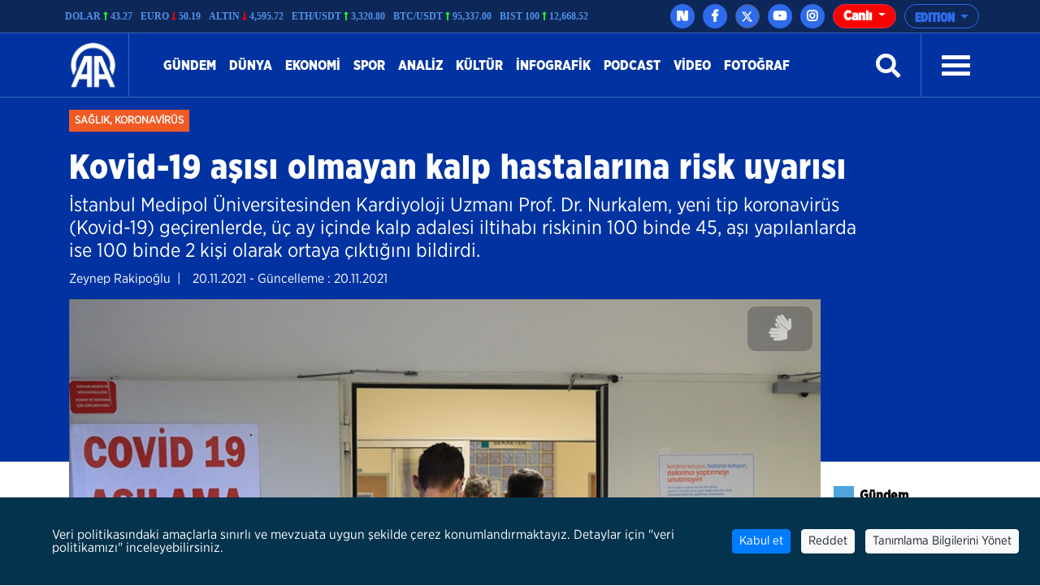

--- FILE ---
content_type: text/html; charset=utf-8
request_url: https://www.aa.com.tr/tr/koronavirus/kovid-19-asisi-olmayan-kalp-hastalarina-risk-uyarisi/2426058
body_size: 18980
content:
<!doctype html>
<!--[if lt IE 7]> <html class="no-js ie6 oldie"> <![endif]-->
<!--[if IE 7]>    <html class="no-js ie7 oldie"> <![endif]-->
<!--[if IE 8]>    <html class="no-js ie8 oldie"> <![endif]-->
<!--[if IE 9]>    <html class="no-js ie9 oldie"> <![endif]-->
<!--[if gt IE 8]><!-->

<html class="no-js" dir="ltr">
<!--<![endif]-->
<head>
    <meta charset="UTF-8" />
    <title>Kovid-19 aşısı olmayan kalp hastalarına risk uyarısı</title>
    <meta http-equiv="Content-Language" content="tr">
    <meta name="description" content="İstanbul Medipol &#220;niversitesinden Kardiyoloji Uzmanı Prof. Dr. Nurkalem, yeni tip koronavir&#252;s (Kovid-19) ge&#231;irenlerde, &#252;&#231; ay i&#231;inde kalp adalesi iltihabı riskinin 100 binde 45, aşı yapılanlarda ise 100 binde 2 kişi olarak ortaya &#231;ıktığını bildirdi. - Anadolu Ajansı" />
    <meta name="keywords" content="İstanbul Medipol &#220;niversitesi,kalp hastası,Kardiyoloji Uzmanı Prof. Dr. Zekeriya Nurkalem,Kovid-19 aşısı,Anadolu Ajansı">
    <meta http-equiv="Content-Type" content="text/html;charset=UTF-8" />
    <link rel='canonical' href='https://www.aa.com.tr/tr/koronavirus/kovid-19-asisi-olmayan-kalp-hastalarina-risk-uyarisi/2426058' />
    <meta name="viewport" content="width=device-width, initial-scale=1, shrink-to-fit=no">
    

    <link rel="alternate" type="application/rss+xml" title="Anadolu Ajansı &raquo; Rss" href="/rss/" />
    <meta property="fb:app_id" content="1855843514662870" />

        <meta property="fb:pages" content="165302756850788" />


    <meta name="twitter:card" content="summary_large_image" />
    <meta name="twitter:site" content="https://twitter.com/anadoluajansi" />
    <meta name="twitter:creator" content="https://twitter.com/anadoluajansi" />
    <meta name="twitter:url" content="https://www.aa.com.tr/tr/koronavirus/kovid-19-asisi-olmayan-kalp-hastalarina-risk-uyarisi/2426058" />
    <meta name="twitter:title" content="Kovid-19 aşısı olmayan kalp hastalarına risk uyarısı">
    <meta name="twitter:description" content="İstanbul Medipol &#220;niversitesinden Kardiyoloji Uzmanı Prof. Dr. Nurkalem, yeni tip koronavir&#252;s (Kovid-19) ge&#231;irenlerde, &#252;&#231; ay i&#231;inde kalp adalesi iltihabı riskinin 100 binde 45, aşı yapılanlarda ise 100 binde 2 kişi olarak ortaya &#231;ıktığını bildirdi. - Anadolu Ajansı" />
    <meta name="twitter:image:src" content="https://cdnuploads.aa.com.tr/uploads/Contents/2021/11/20/thumbs_b_c_40ec245c3889dba64423238e657e03f4.jpg" />

    <meta property="og:image" content="https://cdnuploads.aa.com.tr/uploads/Contents/2021/11/20/thumbs_b_c_40ec245c3889dba64423238e657e03f4.jpg" itemprop="image" />
    <meta property="og:image:secure_url" content="https://cdnuploads.aa.com.tr/uploads/Contents/2021/11/20/thumbs_b_c_40ec245c3889dba64423238e657e03f4.jpg" />
    <meta property="og:image:type" content="image/jpeg" />
    <meta property="og:image:width" content="864" />
    <meta property="og:image:height" content="486" />
    <meta property="og:title" content="Kovid-19 aşısı olmayan kalp hastalarına risk uyarısı" />
    <meta property="og:description" content="İstanbul Medipol &#220;niversitesinden Kardiyoloji Uzmanı Prof. Dr. Nurkalem, yeni tip koronavir&#252;s (Kovid-19) ge&#231;irenlerde, &#252;&#231; ay i&#231;inde kalp adalesi iltihabı riskinin 100 binde 45, aşı yapılanlarda ise 100 binde 2 kişi olarak ortaya &#231;ıktığını bildirdi. - Anadolu Ajansı" />
    <meta property="og:url" content="https://www.aa.com.tr/tr/koronavirus/kovid-19-asisi-olmayan-kalp-hastalarina-risk-uyarisi/2426058" />
    <meta property="og:type" content="article" />

    <meta itemprop="name" content="Kovid-19 aşısı olmayan kalp hastalarına risk uyarısı" />
    <meta itemprop="description" content="İstanbul Medipol &#220;niversitesinden Kardiyoloji Uzmanı Prof. Dr. Nurkalem, yeni tip koronavir&#252;s (Kovid-19) ge&#231;irenlerde, &#252;&#231; ay i&#231;inde kalp adalesi iltihabı riskinin 100 binde 45, aşı yapılanlarda ise 100 binde 2 kişi olarak ortaya &#231;ıktığını bildirdi. - Anadolu Ajansı" />
    <meta itemprop="image" content="https://cdnuploads.aa.com.tr/uploads/Contents/2021/11/20/thumbs_b_c_40ec245c3889dba64423238e657e03f4.jpg" />

    <link rel="icon" href="https://cdnassets.aa.com.tr/assets/newVersion/images/favicon-32x32.png" media="(prefers-color-scheme:no-preference)">
    <link rel="icon" href="https://cdnassets.aa.com.tr/assets/newVersion/images/favicon-dark-32x32.png" media="(prefers-color-scheme:dark)">
    <link rel="icon" href="https://cdnassets.aa.com.tr/assets/newVersion/images/favicon-light-48x48.png" media="(prefers-color-scheme:light)">

    <link href="https://cdnassets.aa.com.tr/assets/newVersion/assets/owlcarousel/assets/owl.theme.default.css" rel="stylesheet" />
    <link href="https://cdnassets.aa.com.tr/assets/newVersion/assets/owlcarousel/assets/owl.theme.default.min.css" rel="stylesheet" />
    <link href="https://cdnassets.aa.com.tr/assets/newVersion/assets/owlcarousel/assets/owl.carousel.min.css" rel="stylesheet" />
    <link href="https://cdnassets.aa.com.tr/assets/newVersion/css/bootstrap.min.css" rel="stylesheet" />
    <link href="https://cdnassets.aa.com.tr/assets/newVersion/assets/fontawesome/css/all.css" rel="stylesheet" />
    <link href="https://cdnassets.aa.com.tr/assets/newVersion/assets/animatecss/animate.css" rel="stylesheet" />
    <link href="https://cdnassets.aa.com.tr/assets/newVersion/css/style.css?v=2.8.8" rel="stylesheet" />

    <link href="https://cdnassets.aa.com.tr/assets/css/selection-sharer.css" rel="stylesheet" />


    
    <!-- pinterest -->
    <meta name="p:domain_verify" content="4658984d2754f9c211149b0afeb2e5ff">
    <!-- google apps -->
    <meta name="google-site-verification" content="htdbD82dZlkOE493sk_MjTWms0Rz_Z4w4DmIt355RNI">
    <meta name="google-play-app" content="app-id=com.aa.arge.mobile.android.mobile_android">

    <script src="https://cdnassets.aa.com.tr/assets/newVersion/assets/jquery/jquery-3.3.1.min.js"></script>
    <script async src="//platform.twitter.com/widgets.js" charset="utf-8"></script>

    <script async src="//www.instagram.com/embed.js"></script>
    <script async src="https://www.tiktok.com/embed.js"></script>
 

    <script>
        if (/(iPad).*AppleWebKit.*Mobile.*Safari/.test(navigator.userAgent)) {
            var headNode = document.getElementsByTagName("head")[0];
            var sbNode = document.createElement('meta');
            sbNode.name = 'apple-itunes-app';
            sbNode.content = 'app-id=948616857';
            headNode.appendChild(sbNode);
        } else if (/(iPhone|iPod).*AppleWebKit.*Mobile.*Safari/.test(navigator.userAgent)) {
            var headNode = document.getElementsByTagName("head")[0];
            var sbNode = document.createElement('meta');
            sbNode.name = 'apple-itunes-app';
            sbNode.content = 'app-id=936244304';
            headNode.appendChild(sbNode);
        }
    </script>
    <script src="https://cdnassets.aa.com.tr/assets/js/whatsapp-button.js"></script>

    <script type="text/javascript">
        $(document).ready(function () {

            if (!window.matchMedia)
                return;

            var current = $('head > link[rel="icon"][media]');
            $.each(current, function (i, icon) {
                var match = window.matchMedia(icon.media);
                function swap() {
                    if (match.matches) {
                        current.remove();
                        current = $(icon).appendTo('head');
                    }
                }
                match.addListener(swap);
                swap();
            });
        });
    </script>

<script>NS_CSM_td=460856304;NS_CSM_pd=275116669;NS_CSM_u="/clm10";NS_CSM_col="af_collector_logstream_10.151.105.235";</script><script type="text/javascript">function sendTimingInfoInit(){setTimeout(sendTimingInfo,0)}function sendTimingInfo(){var wp=window.performance;if(wp){var c1,c2,t;c1=wp.timing;if(c1){var cm={};cm.ns=c1.navigationStart;if((t=c1.unloadEventStart)>0)cm.us=t;if((t=c1.unloadEventEnd)>0)cm.ue=t;if((t=c1.redirectStart)>0)cm.rs=t;if((t=c1.redirectEnd)>0)cm.re=t;cm.fs=c1.fetchStart;cm.dls=c1.domainLookupStart;cm.dle=c1.domainLookupEnd;cm.cs=c1.connectStart;cm.ce=c1.connectEnd;if((t=c1.secureConnectionStart)>0)cm.scs=t;cm.rqs=c1.requestStart;cm.rss=c1.responseStart;cm.rse=c1.responseEnd;cm.dl=c1.domLoading;cm.di=c1.domInteractive;cm.dcls=c1.domContentLoadedEventStart;cm.dcle=c1.domContentLoadedEventEnd;cm.dc=c1.domComplete;if((t=c1.loadEventStart)>0)cm.ls=t;if((t=c1.loadEventEnd)>0)cm.le=t;cm.tid=NS_CSM_td;cm.pid=NS_CSM_pd;cm.ac=NS_CSM_col;var xhttp=new XMLHttpRequest();if(xhttp){var JSON=JSON||{};JSON.stringify=JSON.stringify||function(ob){var t=typeof(ob);if(t!="object"||ob===null){if(t=="string")ob='"'+ob+'"';return String(ob);}else{var n,v,json=[],arr=(ob&&ob.constructor==Array);for(n in ob){v=ob[n];t=typeof(v);if(t=="string")v='"'+v+'"';else if(t=="object"&&v!==null)v=JSON.stringify(v);json.push((arr?"":'"'+n+'":')+String(v));}return(arr?"[":"{")+String(json)+(arr?"]":"}");}};xhttp.open("POST",NS_CSM_u,true);xhttp.send(JSON.stringify(cm));}}}}if(window.addEventListener)window.addEventListener("load",sendTimingInfoInit,false);else if(window.attachEvent)window.attachEvent("onload",sendTimingInfoInit);else window.onload=sendTimingInfoInit;</script></head>
<body>
    <!-- Google Tag Manager (noscript) -->
    
    <!-- End Google Tag Manager (noscript) -->
    <div id="fb-root"></div>

    <script>
	  window.fbAsyncInit = function() {
		FB.init({
		  appId: '1855843514662870',
		  status : true, // check login status
		  cookie : true, // enable cookies to allow the server to access the session
		  xfbml  : true  // parse XFBML
		});
	  };

	  (function() {
		var e = document.createElement('script');
		e.src = '//connect.facebook.net/tr_TR/all.js';
		e.async = true;
		document.getElementById('fb-root').appendChild(e);
        }());

    </script>
    <div>
        
<!-- start:page header mobile -->
<header class="sticky-top">
    

<script>
    var timerBreaking;
    var breakingStrLen = 0;

    $.breakingInit = function(){
        if (!document.hidden) {
            $.get('https://www.aa.com.tr/tr/BreakingNewsAjax',{},function(data){
                if(data==""){
                    breakingStrLen = 0;
                    $('.ustBilgi').hide();
                }else{

                    if(breakingStrLen != data.length){
                        breakingStrLen = data.length;

                        $('.ustBilgi-yazi ul').html(data);
                        $('.ustBilgi-yazi li').addClass("item");
                        if ("tr"=="ar") {
                            $('.ustBilgi-yazi li').addClass("direction-rtl");
                        }
                        $('.ustBilgi').show();
                        $('.ustbilgiSondakika').trigger('destroy.owl.carousel');
                        $('.ustbilgiSondakika').owlCarousel({
                           
                            loop:true,
                            nav: false,
                            items:1,
                            autoplay:true,
                            dots:false,
                            smartSpeed: 1000,
                            animateOut: 'fadeOutUp',
                            animateIn: 'fadeInLeft',
                            responsiveClass: true,
                            rtl: false,

                        });



                    }
                }

            });
        }
    }

    $(window).focus(function() {
        $.breakingInit();
    });


    $(document).ready(function () {
        $.breakingInit();
        var timerBreaking = setInterval(function(){ $.breakingInit() }, 5000);

    })

</script>
<div class="ustBilgi" style="display:none;">
    <div class="ustBilgi-sondakika">
        <div class="ustBilgi-genel container">
            <div class="ustBilgi-baslik col-xl-2 col-lg-12 col-md-12 col-sm-12 text-left"><div style="font-family: GothamNarrow-UltraItalic !important;    float: left;" class="sndkk">son dakika </div>&nbsp <span style="font-style:normal !important">•</span> <div class="sondakikaAcKpt"><i class="fas fa-angle-up"></i></div> </div>
            <div class="ustBilgi-yazi col-xl-10 col-lg-12 col-md-12 col-sm-12">


                <ul class="ustbilgiSondakika owl-carousel owl-theme" style=" padding-top: 15px; margin-left: -70px;font-size:20px;"></ul> 
                
                
            </div>
        </div>
    </div>
</div>


    <div class="ustBar d-none d-md-block">

        <div class="ustBar-genel container p-0">
            

<style>

    .ustBar-kurlar {
        width:auto;
        /*margin-right:15px;*/
    }
    .ustBar-kur {
        width: auto;
    }
</style>
<div class="ustBar-kur">

            <div class="ustBar-kurlar">
                <div class="ustBar-kur-adi">Dolar </div>
                <div class="ustBar-kur-icon"><i class="fas fa-long-arrow-alt-up artanKur"></i> </div>
                <div class="ustBar-kur-deger">43.27</div>
            </div>
            <div class="ustBar-kurlar">
                <div class="ustBar-kur-adi">Euro </div>
                <div class="ustBar-kur-icon"><i class="fas fa-long-arrow-alt-down azalanKur"></i> </div>
                <div class="ustBar-kur-deger">50.19</div>
            </div>
            <div class="ustBar-kurlar">
                <div class="ustBar-kur-adi">Altın </div>
                <div class="ustBar-kur-icon"><i class="fas fa-long-arrow-alt-down azalanKur"></i> </div>
                <div class="ustBar-kur-deger">4,595.72</div>
            </div>
            <div class="ustBar-kurlar">
                <div class="ustBar-kur-adi">ETH/USDT </div>
                <div class="ustBar-kur-icon"><i class="fas fa-long-arrow-alt-up artanKur"></i> </div>
                <div class="ustBar-kur-deger">3,320.80</div>
            </div>
            <div class="ustBar-kurlar">
                <div class="ustBar-kur-adi">BTC/USDT </div>
                <div class="ustBar-kur-icon"><i class="fas fa-long-arrow-alt-up artanKur"></i> </div>
                <div class="ustBar-kur-deger">95,337.00</div>
            </div>
            <div class="ustBar-kurlar">
                <div class="ustBar-kur-adi">BIST 100 </div>
                <div class="ustBar-kur-icon"><i class="fas fa-long-arrow-alt-up artanKur"></i> </div>
                <div class="ustBar-kur-deger">12,668.52</div>
            </div>
</div>

            <div class="ustBar-btn">





                <div class="ustBar-sosyal">
                     <a href="https://nsosyal.com/anadoluajansi" class="btn n-sosyal" target="_blank"><img src="https://cdnassets.aa.com.tr/assets/newVersion/images/next-header-aa.svg" width="20" style=" margin-bottom: 3px; margin-left: -0.5px;"></a>
                    <a href="https://www.facebook.com/anadoluajansi/" class="btn facebook" target="_blank"><i class="fab fa-facebook-f"></i></a>
                    <a href="https://twitter.com/anadoluajansi" class="btn twitter"target="_blank"><svg xmlns="http://www.w3.org/2000/svg" height="1em" viewBox="0 0 512 512"><style>
                                                                                                                                                                                                                                                        svg {
                                                                                                                                                                                                                                                            fill: #ffffff
                                                                                                                                                                                                                                                        }
</style><path d="M389.2 48h70.6L305.6 224.2 487 464H345L233.7 318.6 106.5 464H35.8L200.7 275.5 26.8 48H172.4L272.9 180.9 389.2 48zM364.4 421.8h39.1L151.1 88h-42L364.4 421.8z" /></svg></a>
                    <a href="https://www.youtube.com/user/anadoluajansi" class="btn youtube" target="_blank"><i class="fab fa-youtube"></i></a>
                    <a href="https://www.instagram.com/anadoluajansi/" class="btn instagram"target="_blank"><i class="fab fa-instagram"></i></a>
                 
                </div>

                <button type="button" class="btn dropdown-toggle ustBar-edition btn-outline-primary" data-toggle="dropdown" aria-haspopup="true" aria-expanded="false">
                    EDITION
                </button>
                <div class="dropdown-menu dropdown-menu-right">
                        <a class="dropdown-item" href="/tr">T&#252;rk&#231;e</a>
                        <a class="dropdown-item" href="/en">English</a>
                        <a class="dropdown-item" href="/ba">BHSC</a>
                        <a class="dropdown-item" href="/ru">Pусский</a>
                        <a class="dropdown-item" href="/fr">Fran&#231;ais</a>
                        <a class="dropdown-item" href="/ar">العربية</a>
                        <a class="dropdown-item" href="/kk">Kurd&#238;</a>
                        <a class="dropdown-item" href="/ks">کوردی</a>
                        <a class="dropdown-item" href="/sq">Shqip</a>
                        <a class="dropdown-item" href="/fa">فارسی</a>
                        <a class="dropdown-item" href="/mk">македонски</a>
                        <a class="dropdown-item" href="/id">Bahasa Indonesia</a>
                        <a class="dropdown-item" href="/es">Espa&#241;ol</a>
                </div>

                    <div class="btn-group">
                        <button type="button" class="btn btn-danger dropdown-toggle ustBar-canliyayin" data-toggle="dropdown" aria-haspopup="true" aria-expanded="false">
                             Canlı
                        </button>
                        <div class="dropdown-menu dropdown-menu-right">
                                <a class="dropdown-item" href="https://www.aa.com.tr/tr/live?id=87">(VİDEO GRAFİK) Suriye ordusu, ter&#246;r &#246;rg&#252;t&#252; YPG/SDG işgalindeki Rakka’nın il sınırlarında. -VTR-</a>
                        </div>
                    </div>
            </div>
        </div>
    </div>
    <div class="fixedTopFix1 container"></div>
    <div class="anamenu">
        <nav class="navbar navbar-expand-lg container ">
            <a class="navbar-brand"  href="https://www.aa.com.tr/tr">
            <img src="https://cdnassets.aa.com.tr/assets/newVersion/images/logo.png" class="logo" alt="logo" />

        </a>

            

            <div class="borderR" style="height:80px;margin-top: -2px;"></div>
            <button class="navbar-toggler" type="button" data-toggle="collapse" data-target="#navbarSupportedContent" aria-controls="navbarSupportedContent" aria-expanded="false" aria-label="Toggle navigation">
                <span class="navbar-toggler-icon"></span>
            </button>
                <div id="konu" class="konu" style="display: none;">
                    <h3> Kovid-19 aşısı olmayan kalp hastalarına risk uyarısı</h3>
                </div>

        <div class="collapse navbar-collapse" id="navbarSupportedContent">
            <ul class="navbar-nav mr-auto">
                    <li class="nav-item active">
                        <a class="nav-link" href="/tr/gundem">G&#252;ndem <span class="sr-only">(current)</span></a>
                    </li>
                    <li class="nav-item active">
                        <a class="nav-link" href="/tr/dunya">D&#252;nya <span class="sr-only">(current)</span></a>
                    </li>
                    <li class="nav-item active">
                        <a class="nav-link" href="/tr/ekonomi">Ekonomi <span class="sr-only">(current)</span></a>
                    </li>
                    <li class="nav-item active">
                        <a class="nav-link" href="/tr/spor">Spor <span class="sr-only">(current)</span></a>
                    </li>
                    <li class="nav-item active">
                        <a class="nav-link" href="/tr/analiz">Analiz <span class="sr-only">(current)</span></a>
                    </li>
                    <li class="nav-item active">
                        <a class="nav-link" href="/tr/kultur">K&#252;lt&#252;r <span class="sr-only">(current)</span></a>
                    </li>
                    <li class="nav-item active">
                        <a class="nav-link" href="/tr/info/infographic/0">infografik <span class="sr-only">(current)</span></a>
                    </li>
                    <li class="nav-item active">
                        <a class="nav-link" href="/tr/podcast">Podcast <span class="sr-only">(current)</span></a>
                    </li>

                <li class="nav-item">
                    <a class="nav-link" href="https://www.aa.com.tr/tr/vgc/video-galeri/0">Video</a>
                </li>

                <li class="nav-item">
                    <a class="nav-link" href="https://www.aa.com.tr/tr/pgc/foto-galeri/0">Fotoğraf</a>
                </li>


            </ul>
           

            


            <form class="form-inline my-2 my-lg-0" id="arama-form" autocomplete="off" method="get" action="https://www.aa.com.tr/tr/search/">

                <input type="text" name="s" class="arama-alani " placeholder="Ara">

                <i class="fas fa-search" style="color: #ffffff"></i> 

            </form>


            <div class="borderL" style="height:80px;margin: -2px 25px 0 25px;"></div>



            <a id="nav-toggle" data-toggle="collapse" data-target="#menu-icerik" href="#menu-icerik" role="button" aria-expanded="false" aria-controls="menu-icerik" class="hamburgerB"><span></span></a>

        </div>
        </nav>

        <div id="menu-icerik" class="collapse">
            <div class="container menu-icerik-ortali">
                <div class="row">
                    <div class="col-md-3 col-lg-3 col-xl-3 mx-auto mb-3">

                            <p>
                                <a href="/tr/gundem" class="text-white">G&#252;ndem</a>
                            </p>
                            <p>
                                <a href="/tr/dunya" class="text-white">D&#252;nya</a>
                            </p>
                            <p>
                                <a href="/tr/ekonomi" class="text-white">Ekonomi</a>
                            </p>
                            <p>
                                <a href="/tr/spor" class="text-white">Spor</a>
                            </p>
                                    <ul>
                                            <li>
                                                <p>
                                                    <a href="/tr/futbol" class="text-white">Futbol</a>
                                                </p>
                                            </li>
                                            <li>
                                                <p>
                                                    <a href="/tr/basketbol" class="text-white">Basketbol</a>
                                                </p>
                                            </li>
                                            <li>
                                                <p>
                                                    <a href="/tr/dunyadan-spor" class="text-white">D&#252;nyadan Spor</a>
                                                </p>
                                            </li>

                                    </ul>
                            <p>
                                <a href="/tr/analiz" class="text-white">Analiz</a>
                            </p>
                            <p>
                                <a href="/tr/kultur" class="text-white">K&#252;lt&#252;r</a>
                            </p>
                            <p>
                                <a href="/tr/info/infographic/0" class="text-white">infografik</a>
                            </p>
                            <p>
                                <a href="/tr/podcast" class="text-white">Podcast</a>
                            </p>
                    </div>
                    <div class="col-md-3 col-lg-3 col-xl-3 mx-auto mb-3">

                        <p>
                            <a href="https://www.aa.com.tr/tr/pgc/foto-galeri/0" class="text-white">Fotoğraf</a>
                        </p>
                        <p>
                            <a href="https://www.aa.com.tr/tr/vgc/video-galeri/0" class="text-white">Video</a>
                        </p>
                        <ul>
                                <li>
                                    <p>
                                        <a href="https://www.aa.com.tr/tr/cvg/Video/Category/220" class="text-white">İnsana dair</a>
                                    </p>
                                </li>
                                <li>
                                    <p>
                                        <a href="https://www.aa.com.tr/tr/cvg/Video/Category/222" class="text-white">FET&#214;&#39;n&#252;n kodları</a>
                                    </p>
                                </li>
                                <li>
                                    <p>
                                        <a href="https://www.aa.com.tr/tr/cvg/Video/Category/223" class="text-white">Darbe &#252;ss&#252;nde o gece</a>
                                    </p>
                                </li>
                                <li>
                                    <p>
                                        <a href="https://www.aa.com.tr/tr/cvg/Video/Category/224" class="text-white">İfadeler ve ger&#231;ekler</a>
                                    </p>
                                </li>

                        </ul>



                    </div>
                    <div class="col-md-3 col-lg-3 col-xl-3 mx-auto  mb-3">
                            <p>
                                <a href="/tr/portre" class="text-white">Portre</a>
                            </p>
                            <p>
                                <a href="/tr/politika" class="text-white">Politika</a>
                            </p>
                            <p>
                                <a href="/tr/bilim-teknoloji" class="text-white">Teknoloji</a>
                            </p>
                            <p>
                                <a href="/tr/egitim" class="text-white">Eğitim</a>
                            </p>
                            <p>
                                <a href="/tr/yasam" class="text-white">Yaşam</a>
                            </p>
                            <p>
                                <a href="/tr/saglik" class="text-white">Sağlık</a>
                            </p>
                            <p>
                                <a href="/tr/kultur" class="text-white">K&#252;lt&#252;r</a>
                            </p>
                            <p>
                                <a href="/tr/podcast" class="text-white">Podcast</a>
                            </p>
                    </div>
                    <div class="col-md-3 col-lg-3 col-xl-3 mx-auto mb-3">
                        
                        <p>
                            <a href="https://www.aa.com.tr/tr/sirkethaberleri" class="text-white" target="_blank">İş D&#252;nyası Haberleri</a>
                        </p>
                        <p>
                            <a href="http://aafinans.com" class="text-white" target="_blank">Finans terminali</a>
                        </p>
                        <p>
                            <a href="http://www.anadoluimages.com/Account/SetLanguage?culture=tr-TR&amp;returnUrl=/" class="text-white" target="_blank">Anadolu images</a>
                        </p>
                            <p>
                                <a href="https://www.aa.com.tr/tr/enerjiterminali" class="text-white" target="_blank">Enerji terminali</a>
                            </p>

                        <p>
                            <a href="https://www.aa.com.tr/tr/haberakademisi" class="text-white" target="_blank">AA Akademi</a>
                        </p>
                        <p>
                            <a href="https://www.aa.com.tr/tr/yesilhat" class="text-white" target="_blank">Yeşilhat</a>
                        </p>
                        <p>
                            <a href="https://www.aa.com.tr/tr/ayrimcilikhatti" class="text-white" target="_blank">Ayrımcılık Hattı</a>
                        </p>
                        <p>
                            <a href="https://www.aa.com.tr/tr/teyithatti" class="text-white" target="_blank">Teyit Hattı</a>
                        </p>
                        <p>
                            <a href="https://kariyer.aa.com.tr/?language=0" class="text-white" target="_blank"> Kariyer AA</a>
                        </p>

                            <p>
                                <a href="https://www.aa.com.tr/tr/kurumsal-haberler" class="text-white" target="_blank">Kurumsal haberler</a>
                            </p>
                        <p>
                            
                        </p>
                    </div>
                </div>
            </div>

        </div>
        
        <div class="navbarR row m-auto">
            <div class="col-2 m-auto mt-2 pt-2">


            <a href="https://www.aa.com.tr/tr">
              <img src="https://cdnassets.aa.com.tr/assets/newVersion/images/logo.png" class="logoR" alt="logo" />
             </a>

                

            </div>
            <div class="col-8 pr-0">


                

                
                

            </div>
           
            <div class="col-2 m-auto pt-2 text-right hamburgerR" >
                <span><i class="fas fa-bars" onclick="openNav()"></i> </span>


            </div>
        </div>



    </div>

    <script>
            $(document).ready(function () {
                $('.mobile_search').on('click touch', function () {
                    $('#arama-form2').submit();
                    return false;
                });
                if (getCookie("v") == null || getCookie("v") == ''){
                    $('.uiVersion').addClass('oldVersion').removeClass('newVersion').text('Eski g&#246;r&#252;n&#252;me d&#246;n&#252;n');
                }else if(getCookie("v")=='1'){
                    $('.uiVersion').addClass('oldVersion').removeClass('newVersion').text('Eski g&#246;r&#252;n&#252;me d&#246;n&#252;n');
                }else{
                    $('.uiVersion').addClass('newVersion').removeClass('oldVersion').text('Yeni versiyon');
                }



                $('.newVersion').on('click', function () {
                    setCookie("v", 1, 999);
                    $(this).addClass('oldVersion').removeClass('newVersion');
                    window.location.href = 'https://www.aa.com.tr/tr';
                    return false;
                });

                $('.oldVersion').on('click', function () {
                    setCookie("v", 0, 999);
                    $(this).addClass('newVersion').removeClass('oldVersion');
                    window.location.href = 'https://www.aa.com.tr/tr';
                    return false;
                });
            });

    </script>

    <div id="mySidenav" class="sidenav">
        <div class="row sideUst">
            <div class="sideUst-left">
                <a href="https://www.aa.com.tr/tr">
                    <img src="https://cdnassets.aa.com.tr/assets/newVersion/images/logo.png" class="logoR" alt="logo" />
                </a>
                
            </div>
            <div class="sideUst-right"> <a href="javascript:void(0)" class="closebtn" onclick="closeNav()">&times;</a></div>
        </div>
        <div class="row borderB sideArama">
            <form class="form-inline my-2 my-lg-0" id="arama-form2" autocomplete="off" method="get" action="https://www.aa.com.tr/tr/search/">

                <input type="text" name="s" class="" />
                <a href="#!" style="padding:5px!important"><i class="fas fa-search"></i></a>
            </form>
        </div>
        <div class="row">
            <div class="accordion" id="accordionExample">

                <div class="detay-gundemdekiler-icon" style="margin-left:50px"></div>
                <a data-toggle="collapse" data-target="#collapseOne" aria-expanded="true" aria-controls="collapseOne" style="cursor:pointer; padding: 5px 70px;">
                    EDITION <i class="fas fa-angle-down"></i>
                </a>


                <div id="collapseOne" class="collapse" aria-labelledby="headingOne" data-parent="#accordionExample">
                        <a href="/tr" style="padding-left: 85px;">T&#252;rk&#231;e</a>
                        <a href="/en" style="padding-left: 85px;">English</a>
                        <a href="/ba" style="padding-left: 85px;">BHSC</a>
                        <a href="/ru" style="padding-left: 85px;">Pусский</a>
                        <a href="/fr" style="padding-left: 85px;">Fran&#231;ais</a>
                        <a href="/ar" style="padding-left: 85px;">العربية</a>
                        <a href="/kk" style="padding-left: 85px;">Kurd&#238;</a>
                        <a href="/ks" style="padding-left: 85px;">کوردی</a>
                        <a href="/sq" style="padding-left: 85px;">Shqip</a>
                        <a href="/fa" style="padding-left: 85px;">فارسی</a>
                        <a href="/mk" style="padding-left: 85px;">македонски</a>
                        <a href="/id" style="padding-left: 85px;">Bahasa Indonesia</a>
                        <a href="/es" style="padding-left: 85px;">Espa&#241;ol</a>
                </div>
            </div>


        </div>
            <div class="row">
                <div class="accordion" id="canliR">
                   <div class="detay-gundemdekiler-icon" style="margin-left:50px"></div> <a data-toggle="collapse" data-target="#collapseTwo" aria-expanded="true" aria-controls="collapseTwo" style="cursor:pointer; padding: 5px 70px;"> Canlı <i class="fas fa-angle-down"></i></a>
                    <div id="collapseTwo" class="collapse" aria-labelledby="headingOne" data-parent="#canliR">

                            <a class="dropdown-item" href="https://www.aa.com.tr/tr/live?id=87" style="padding-left: 85px;">(VİDEO GRAFİK) Suriye ordusu, ter&#246;r &#246;rg&#252;t&#252; YPG/SDG işgalindeki Rakka’nın il sınırlarında. -VTR-</a>




                    </div>
                </div>


            </div>
            <div class="row">
                <ul>
                        <li>
                            <div class="detay-gundemdekiler-icon" style="margin-left:10px"></div> <a href="/tr/gundem" class="text-white">G&#252;ndem</a>
                        </li>
                        <li>
                            <div class="detay-gundemdekiler-icon" style="margin-left:10px"></div> <a href="/tr/dunya" class="text-white">D&#252;nya</a>
                        </li>
                        <li>
                            <div class="detay-gundemdekiler-icon" style="margin-left:10px"></div> <a href="/tr/ekonomi" class="text-white">Ekonomi</a>
                        </li>
                        <li>
                            <div class="detay-gundemdekiler-icon" style="margin-left:10px"></div> <a href="/tr/spor" class="text-white">Spor</a>
                        </li>
                        <li>
                            <div class="detay-gundemdekiler-icon" style="margin-left:10px"></div> <a href="/tr/analiz" class="text-white">Analiz</a>
                        </li>
                        <li>
                            <div class="detay-gundemdekiler-icon" style="margin-left:10px"></div> <a href="/tr/kultur" class="text-white">K&#252;lt&#252;r</a>
                        </li>
                        <li>
                            <div class="detay-gundemdekiler-icon" style="margin-left:10px"></div> <a href="/tr/info/infographic/0" class="text-white">infografik</a>
                        </li>
                        <li>
                            <div class="detay-gundemdekiler-icon" style="margin-left:10px"></div> <a href="/tr/podcast" class="text-white">Podcast</a>
                        </li>


                    <li>
                        <div class="detay-gundemdekiler-icon" style="margin-left:10px"></div> <a href="https://www.aa.com.tr/tr/pgc/foto-galeri/0" class="text-white">Fotoğraf</a>
                    </li>
                    <li>
                        <div class="detay-gundemdekiler-icon" style="margin-left:10px"></div>  <a href="https://www.aa.com.tr/tr/vgc/video-galeri/0" class="text-white">Video</a>
                    </li>

                    



                    


                </ul>
            </div>


        </div>







</header>


        

<style>
    .detay .col-md-10 {
        position: relative !important;
    }


    .isaretButton {
        top: 34px;
        right: 10px;
        width: 80px;
    }

        .isaretButton:hover {
            opacity: 1;
        }
    /*//edqweqweqw*/
    .isaretVideoPopup {
        display: none;
        position: fixed;
        bottom: 10px;
        right: 10px;
        border: 3px solid #464646;
        z-index: 9;
    }

    .isaretVideoPopupForm {
        max-width: 450px;
        padding: 10px;
        background-color: #292929;
    }

    #isaretVideo {
        width: 100%;
    }



    .isaretVideoPopupForm .btn {
        font-size: 20px;
        color: #f15a24;
        position: absolute;
        left: -26px;
        top: -21px;
        border: none;
        cursor: pointer;
    }


    .isaretCloseBtn em {
        background-color: #292929;
        padding: 4px 7px;
        border-radius: 15px;
        border: 1px solid #464646;
    }
</style>

<script>
    $(document).ready(function () {

        var languageRTL = 'ltr';
        if (languageRTL == "rtl") {
            $(".related-box").removeClass("pull-right");
            $(".related-box").addClass("pull-left");
            var newsheight = $(".article-post-content").height();
            $(".related-box").css("min-height", newsheight);
            console.log(newsheight);
            $(".detay-foto-editor a").css("float","right");
        }

        $(".open-popup, .imagesExpand").mouseover(function () {
            $(".imagesExpand").addClass("expandBorder");
        }).mouseout(function () {
            $(".imagesExpand").removeClass("expandBorder");
        });
        
        $("blockquote").not(".instagram-media,.tiktok-embed").before("<img src='https://cdnassets.aa.com.tr/assets/newVersion/images/analiz.png' class='alintiIcon'>");

        $('#whatsapp').on("click", function (e) {

            var article = $(this).attr("data-text");
            var weburl = $(this).attr("data-link");
            var whats_app_message = encodeURIComponent(article) + " - " + encodeURIComponent(weburl);
            var whatsapp_url = "whatsapp://send?text=" + whats_app_message;
            window.location.href = whatsapp_url;

        });






        $('#bip').on("click", function (e) {

            var article = $(this).attr("data-text");
            var weburl = $(this).attr("data-link");
            var bip_message = encodeURIComponent(article) + " - " + encodeURIComponent(weburl);
            var bip_url = "bip://send?text=" + bip_message;
            window.location.href = bip_url;

        });

        $('#printbutton').on("click", function (e) {
            printNews();
        })

        $('.facebookshare').on("click", function (e) {
            var appId = $('meta[property="fb:app_id"]').attr("content") || $('meta[property="fb:app_id"]').attr("value");
            var Title = $('meta[property="og:title"]').attr("content") || $('meta[property="og:title"]').attr("value");
            var Desciription = $('meta[property="og:description"]').attr("content") || $('meta[property="og:description"]').attr("value");
            var ImagesUrl = $('meta[property="og:image"]').attr("content") || $('meta[property="og:image"]').attr("value");
            var url2share = $('meta[property="og:url"]').attr("content") || $('meta[property="og:url"]').attr("value") || window.location.href;

            FB.ui({
                method: 'feed',
                app_id: appId,
                link: url2share,
                picture: ImagesUrl,
                name: Title,
                description: Desciription,
                redirect_uri: url2share,
                display: 'popup'
            });
        });

        $(".article-post-content").find('img').each(function () {
            if ($(this).attr("alt") != null && $(this).attr('alt') != "") {
                var alttext = $(this).attr("alt");

                // $(this).css("max-width", "150px !important");
                if ($(this).parent().prop('tagName') == "a" || $(this).parent().prop('tagName') == "A") {
                    var imgwidth = $(this).width();
                    $(this).parent().wrap("<div style='width:" + imgwidth + "px' class='ImageContainer'></div>");
                }
                else {
                    var imgwidth = $(this).width();
                    $(this).wrap("<div style='width:" + imgwidth + "px' class='ImageContainer'></div>");
                }

                $(this).parent().append("<span class='imgaltspan'>" + alttext + "</span>");

            }
        });



        jQuery(document).bind("keyup keydown", function (e) {
            if (e.ctrlKey && e.keyCode == 80) {
                printNews();
                return false;
            }
        });

        var printSayi = 0;
        function printNews() {
            printSayi++;
            if (printSayi % 2 == 1) {
                $('.donotprint').hide();
                $('.print').print({
                    globalStyles: true,
                    mediaPrint: false,
                    stylesheet: null,
                    noPrintSelector: ".no-print",
                    iframe: true,
                    append: null,
                    prepend: null,
                    manuallyCopyFormValues: false,
                    deferred: $.Deferred(),
                    timeout: 250
                });
                $('.donotprint').show();
            }


        }

        //context menu
        var slideIndex = 1;
        showDivs(slideIndex);

        function plusDivs(n) {
            showDivs(slideIndex += n);
        }

        function showDivs(n) {
            var i;
            var x = document.getElementsByClassName("mySlides");
            if (x.length > 0) {
                if (n > x.length) { slideIndex = 1 }
                if (n < 1) { slideIndex = x.length }
                for (i = 0; i < x.length; i++) {
                    x[i].style.display = "none";
                }
                //var xnum = document.getElementsByClassName("photodetailpage"); xnum[0].innerHTML = slideIndex + " / " + x.length;
                x[slideIndex - 1].style.display = "block";
            }

        }

        $('.w3-display-left').on('click', function () {
            plusDivs(-1);
        });
        $('.w3-display-right').on('click', function () {
            plusDivs(1);
        });

        $(".isaretButton").click(function () {
            $(".isaretVideoPopup").show();
            $("#isaretVideo")[0].play();
        });


        $(".isaretCloseBtn").click(function () {
            $(".isaretVideoPopup").hide();
            $("#isaretVideo")[0].pause();
        })

    });


</script>
<script src="https://public.flourish.studio/resources/embed.js"></script>
<script src="https://cdnassets.aa.com.tr/assets/newVersion/js/jquery.print.js"></script>






<main>
    <div class="print">
        <div class="detay-bg">
            <div class="detay-spot container ">
                <div class="detay-spot-category">
                    <span class="detay-news-category ">
 <a href="https://www.aa.com.tr/tr/saglik">Sağlık</a>, <a href="https://www.aa.com.tr/tr/koronavirus">Koronavirüs</a>
                    </span>

                    <br /><br />

                    <h1> Kovid-19 aşısı olmayan kalp hastalarına risk uyarısı</h1>

                    <h4>İstanbul Medipol &#220;niversitesinden Kardiyoloji Uzmanı Prof. Dr. Nurkalem, yeni tip koronavir&#252;s (Kovid-19) ge&#231;irenlerde, &#252;&#231; ay i&#231;inde kalp adalesi iltihabı riskinin 100 binde 45, aşı yapılanlarda ise 100 binde 2 kişi olarak ortaya &#231;ıktığını bildirdi.</h4>
                    <div class="row">
                            <span style="float:left;    padding-right: 15px;">Zeynep Rakipoğlu &nbsp;|</span>
                    <span style="padding-left:0px;" class="tarih">20.11.2021 - G&#252;ncelleme : 20.11.2021 </span>
                    </div>
                </div>

            </div>
        </div>
        <div style="height: 200px; background-color: #0033A1; width: 100%; margin-top: -2px"></div>
        <div class="row detay container">
            <div class="col-md-10">
                    <div class="isaretButton"><em class="fas fa-2x fa-sign-language"></em></div>

                <img src="https://cdnuploads.aa.com.tr/uploads/Contents/2021/11/20/thumbs_b_c_40ec245c3889dba64423238e657e03f4.jpg" class="detay-buyukFoto img-fluid" alt="Kovid-19 aşısı olmayan kalp hastalarına risk uyarısı" />
                <br /><br />
                <div>
                    <div class="sticky-top social-left d-none d-sm-block">
                        <a role="button" class="btn n-sosyal-detay" href="https://sosyal.teknofest.app/share?url=http://v.aa.com.tr/2426058&text=Kovid-19+a%c5%9f%c4%b1s%c4%b1+olmayan+kalp+hastalar%c4%b1na+risk+uyar%c4%b1s%c4%b1"><img src="https://cdnassets.aa.com.tr/assets/newVersion/images/next-header-aa.svg" width="20" class="" style="margin:-3px;margin-top:-5px;"></a>
                        <a role="button" class="btn facebook" href="http://www.facebook.com/sharer.php?u=http://v.aa.com.tr/2426058&p[images][0]=https://cdnuploads.aa.com.tr/uploads/Contents/2021/11/20/thumbs_b_c_40ec245c3889dba64423238e657e03f4.jpg&p[title]=Kovid-19 aşısı olmayan kalp hastalarına risk uyarısı&p[summary]=İstanbul Medipol &#220;niversitesinden Kardiyoloji Uzmanı Prof. Dr. Nurkalem, yeni tip koronavir&#252;s (Kovid-19) ge&#231;irenlerde, &#252;&#231; ay i&#231;inde kalp adalesi iltihabı riskinin 100 binde 45, aşı yapılanlarda ise 100 binde 2 kişi olarak ortaya &#231;ıktığını bildirdi."><i class="fab fa-facebook-f"></i></a>
                        <a role="button" class="btn twitter" href="https://twitter.com/intent/tweet?url=http://v.aa.com.tr/2426058&text=Kovid-19+a%c5%9f%c4%b1s%c4%b1+olmayan+kalp+hastalar%c4%b1na+risk+uyar%c4%b1s%c4%b1" onclick="window.open(this.href, 'aawindow', 'left=50,top=50,width=600,height=360,toolbar=0'); return false;">
                            <svg xmlns="http://www.w3.org/2000/svg" height="1em" viewBox="0 0 512 512">
                                <style>
                                    svg {
                                        fill: #ffffff
                                    }
                                </style>
                                <path d="M389.2 48h70.6L305.6 224.2 487 464H345L233.7 318.6 106.5 464H35.8L200.7 275.5 26.8 48H172.4L272.9 180.9 389.2 48zM364.4 421.8h39.1L151.1 88h-42L364.4 421.8z" />
                            </svg>
                        </a>
                        <a role="button" class="btn linkedin" href="https://www.linkedin.com/shareArticle?mini=true&amp;url=http://v.aa.com.tr/2426058&title=Kovid-19+a%c5%9f%c4%b1s%c4%b1+olmayan+kalp+hastalar%c4%b1na+risk+uyar%c4%b1s%c4%b1"><i class="fab fa-linkedin"></i></a>
                        <a role="button" class="btn mail" href="mailto:?subject=Kovid-19+a%c5%9f%c4%b1s%c4%b1+olmayan+kalp+hastalar%c4%b1na+risk+uyar%c4%b1s%c4%b1&body=Kovid-19+a%c5%9f%c4%b1s%c4%b1+olmayan+kalp+hastalar%c4%b1na+risk+uyar%c4%b1s%c4%b1 http://v.aa.com.tr/2426058"><i class="far fa-envelope"></i></a>
                        <a role="button" class="btn printS" id="printbutton" href="#!"><i class="fas fa-print"></i></a>

                    </div>
                    <div class="detay-icerik">
                        <h6>İstanbul</h6>

                        <div>
                            <p>&Uuml;niversiteden yapılan a&ccedil;ıklamada, T&uuml;rkiye'de y&uuml;ksek aşılama oranlarına rağmen, &ouml;zellikle kalp hastalarında bu konudaki teredd&uuml;tlerin &ccedil;ok olduğu fakat bilimsel verilerin, aşı olmaktan ka&ccedil;ınan kalp hastalarının risk altında olduğunu g&ouml;sterdiği kaydedildi.</p><p>A&ccedil;ıklamada, Kovid-19 aşısı olmayan kalp hastalarının neden risk altında olduklarına ilişkin g&ouml;r&uuml;şleri yer alan Prof. Dr. Zekeriya&nbsp;Nurkalem, "Kovid-19 ge&ccedil;irenlerde &uuml;&ccedil; ay i&ccedil;inde kalp adalesi iltihabı riski 100 binde 45 kişide g&ouml;r&uuml;l&uuml;rken, aşı yapılanlarda 100 binde 2 kişi olarak ortaya &ccedil;ıkıyor. Kovid-19 enfeksiyonunda &ccedil;ok y&uuml;ksek oranlı ağır kalp tutulumları olduğunu d&uuml;ş&uuml;n&uuml;rsek, aşılar bu konuda &ccedil;ok masum g&ouml;z&uuml;k&uuml;yor. Bir kalp uzmanı ve araştırmacısı olarak g&ouml;r&uuml;ş&uuml;m g&uuml;venle bu aşılar yapılabilir." değerlendirmesinde bulundu.</p><p><img alt="" src="/uploads/userFiles/88e4063b-7018-4331-b06e-f0cb513ac64c/2021%2F11%2Fkalp1.jpg" /></p><p>Kalp hastalarının aşılı olarak hastalığa yakalanmasının her a&ccedil;ıdan bunu hafif ge&ccedil;irmelerini sağladığını aktaran Nurkalem, Kovid-19 enfeksiyonunun yalnızca solunum yolunu değil t&uuml;m v&uuml;cut sistemlerini etkilediğini, pıhtılaşma artışı başta olmak &uuml;zere &ccedil;eşitli problemler oluşturabildiğini bildirdi.</p><p>Prof. Dr. Nurkalem, bu nedenle ila&ccedil;ların aksatılmaması ve hekimle irtibata ge&ccedil;ip kan sulandırıcılar başta olmak &uuml;zere ila&ccedil;ların g&ouml;zden ge&ccedil;irilmesinin &ouml;nemine dikkati &ccedil;ekerek, şunları kaydetti:</p><p>"Bu etkiler Kovid-19 sonrası 3-6 ay devam ettiğinden, 'Hastalığı ge&ccedil;irdim, bitti' denilmemesi ve bu s&uuml;re zarfında kontrollere devam edilmesi hayati &ouml;nem taşıyor. Dengeli beslenme i&ccedil;in doktor tavsiyesi dışında takviye gıda ve ila&ccedil;lar alınmaması, moral motivasyonun y&uuml;ksek tutulması diğer &ouml;nemli etkenler. Kanda oksijen d&uuml;zeyini &ouml;l&ccedil;en basit bir parmak sat&uuml;rasyon cihazı ile g&uuml;nl&uuml;k &ouml;l&ccedil;&uuml;m yapılması, gereğinde hekim ile irtibat kurulması gerekiyor."</p>
                            <span class="detay-foto-editor">
                                <a href="https://www.aa.com.tr/tr/p/abonelik-talep-formu/1001" target="_blank" style="font-size:12px; color:#444; text-decoration:none;">
                                    Anadolu Ajansı web sitesinde, AA Haber Akış Sistemi (HAS) üzerinden abonelere sunulan haberler, özetlenerek yayımlanmaktadır. <b style="color:#1897F7">Abonelik için lütfen iletişime geçiniz.</b>
                                </a>
                            </span>
                        </div>
                        <div class="detay-paylas">
                            <h6>İlgili konular</h6>
                            <div>
                                            <a href="https://www.aa.com.tr/tr/search/?s=%c4%b0stanbul+Medipol+%c3%9cniversitesi&tag=1" class="btn btn-outline-secondary">İstanbul Medipol &#220;niversitesi</a>
                                            <a href="https://www.aa.com.tr/tr/search/?s=kalp+hastas%c4%b1&tag=1" class="btn btn-outline-secondary">kalp hastası</a>
                                            <a href="https://www.aa.com.tr/tr/search/?s=Kardiyoloji+Uzman%c4%b1+Prof.+Dr.+Zekeriya+Nurkalem&tag=1" class="btn btn-outline-secondary">Kardiyoloji Uzmanı Prof. Dr. Zekeriya Nurkalem</a>
                                            <a href="https://www.aa.com.tr/tr/search/?s=Kovid-19+a%c5%9f%c4%b1s%c4%b1&tag=1" class="btn btn-outline-secondary">Kovid-19 aşısı</a>

                            </div>

                            <div class="d-block d-sm-none">
                                <h6>Bu haberi paylaşın</h6>
                                <div>
                                    <a role="button" class="btn n-sosyal-detay" href="https://sosyal.teknofest.app/share?url=http://v.aa.com.tr/2426058&text=Kovid-19+a%c5%9f%c4%b1s%c4%b1+olmayan+kalp+hastalar%c4%b1na+risk+uyar%c4%b1s%c4%b1"><img src="https://cdnassets.aa.com.tr/assets/newVersion/images/next-header-aa.svg" width="20" class="" style="margin:-3px;margin-top:-5px;"></a>
                                    <a role="button" class="btn facebook" href="http://www.facebook.com/sharer.php?u=http://v.aa.com.tr/2426058&p[images][0]=https://cdnuploads.aa.com.tr/uploads/Contents/2021/11/20/thumbs_b_c_40ec245c3889dba64423238e657e03f4.jpg&p[title]=Kovid-19 aşısı olmayan kalp hastalarına risk uyarısı&p[summary]=İstanbul Medipol &#220;niversitesinden Kardiyoloji Uzmanı Prof. Dr. Nurkalem, yeni tip koronavir&#252;s (Kovid-19) ge&#231;irenlerde, &#252;&#231; ay i&#231;inde kalp adalesi iltihabı riskinin 100 binde 45, aşı yapılanlarda ise 100 binde 2 kişi olarak ortaya &#231;ıktığını bildirdi."><i class="fab fa-facebook-f"></i></a>
                                    <a role="button" class="btn twitter" href="https://twitter.com/intent/tweet?url=http://v.aa.com.tr/2426058&text=Kovid-19+a%c5%9f%c4%b1s%c4%b1+olmayan+kalp+hastalar%c4%b1na+risk+uyar%c4%b1s%c4%b1" onclick="window.open(this.href, 'aawindow', 'left=50,top=50,width=600,height=360,toolbar=0'); return false;">
                                        <svg xmlns="http://www.w3.org/2000/svg" height="1em" viewBox="0 0 512 512">
                                            <style>
                                                svg {
                                                    fill: #ffffff
                                                }
                                            </style>
                                            <path d="M389.2 48h70.6L305.6 224.2 487 464H345L233.7 318.6 106.5 464H35.8L200.7 275.5 26.8 48H172.4L272.9 180.9 389.2 48zM364.4 421.8h39.1L151.1 88h-42L364.4 421.8z" />
                                        </svg>
                                    </a>
                                    <a role="button" class="btn linkedin" href="https://www.linkedin.com/shareArticle?mini=true&amp;url=https://www.aa.com.tr/tr/koronavirus/kovid-19-asisi-olmayan-kalp-hastalarina-risk-uyarisi/2426058&title=Kovid-19+a%c5%9f%c4%b1s%c4%b1+olmayan+kalp+hastalar%c4%b1na+risk+uyar%c4%b1s%c4%b1"><i class="fab fa-linkedin"></i></a>
                                    <a role="button" class="btn mail" href="mailto:?subject=Kovid-19+a%c5%9f%c4%b1s%c4%b1+olmayan+kalp+hastalar%c4%b1na+risk+uyar%c4%b1s%c4%b1&body=Kovid-19+a%c5%9f%c4%b1s%c4%b1+olmayan+kalp+hastalar%c4%b1na+risk+uyar%c4%b1s%c4%b1 https://www.aa.com.tr/tr/koronavirus/kovid-19-asisi-olmayan-kalp-hastalarina-risk-uyarisi/2426058"><i class="far fa-envelope"></i></a>
                                    <a role="button" class="btn whatsapp" id="whatsapp" data-text="Kovid-19 aşısı olmayan kalp hastalarına risk uyarısı" data-link="https://www.aa.com.tr/tr/koronavirus/kovid-19-asisi-olmayan-kalp-hastalarina-risk-uyarisi/2426058"><i class="fab fa-whatsapp"></i></a>
                                    <a role="button" class="btn bip" id="bip" data-text="Kovid-19 aşısı olmayan kalp hastalarına risk uyarısı" data-link="https://www.aa.com.tr/tr/koronavirus/kovid-19-asisi-olmayan-kalp-hastalarina-risk-uyarisi/2426058"><img src="https://cdnassets.aa.com.tr/assets/newVersion/images/bip.png" style="height:35px;left: -6px;top: -6px; position: relative;" /></a>
                                </div>
                            </div>

                        </div>
                    </div>
                </div>

                    <div class="isaretVideoPopup">
                        <form class="isaretVideoPopupForm">
                            <video id="isaretVideo" preload="none" muted="muted" controls="controls" controlslist="fullscreen nodownload" playsinline="playsinline">
                                <source src="https://cdnuploads.aa.com.tr/uploads/SignLanguageVideo/2021/11/20/a206cac31b61a9e7af92d3475217d303.mp4" type="video/mp4">
                            </video>
                            <div class="btn cancel isaretCloseBtn"><em class="fas fa-times"></em></div>
                        </form>
                    </div>




            </div>
            <div class="col-xl-2 col-lg-2 col-md-12 col-sm-12 detay-gundemdekiler p-sm-0 pl-md-3 pl-lg-3 pl-xl-3">
                <div class="sticky-top donotprint">
                    
                    
        <div style="padding-bottom: 45px;padding-top: 10px;">
            <div class="analiz-baslikicon">
                <img src="https://cdnassets.aa.com.tr/assets/newVersion/images/analiz.png" alt="Analiz" />
            </div>
            


            <div class="analiz-baslikbg"><a href="https://www.aa.com.tr/tr/gundem">G&#252;ndem</a></div>

        </div>
                <a href="https://www.aa.com.tr/tr/gundem/iletisim-baskani-durandan-birlik-vakfinin-40-kurulus-yil-donumu-programina-iliskin-paylasim/3802463">
                        <h6 style="font-size:.9rem">İletişim Başkanı Duran&#39;dan Birlik Vakfı&#39;nın 40. Kuruluş Yıl D&#246;n&#252;m&#252; Programı&#39;na ilişkin paylaşım</h6>

                </a>
                    <hr />
                <a href="https://www.aa.com.tr/tr/gundem/msb-sat-komandolarinin-rehine-kurtarma-egitimine-iliskin-goruntuleri-paylasti/3802449">
                        <h6 style="font-size:.9rem">MSB, SAT komandolarının rehine kurtarma eğitimine ilişkin g&#246;r&#252;nt&#252;leri paylaştı</h6>

                </a>
                    <hr />
                <a href="https://www.aa.com.tr/tr/gundem/uskudarda-motor-kismindan-duman-cikan-iett-otobusundeki-yolcular-tahliye-edildi/3802442">
                        <h6 style="font-size:.9rem">&#220;sk&#252;dar&#39;da motor kısmından duman &#231;ıkan İETT otob&#252;s&#252;ndeki yolcular tahliye edildi</h6>

                </a>
                    <hr />
                <a href="https://www.aa.com.tr/tr/gundem/istanbul-valiliginden-firtina-uyarisi/3802424">
                        <h6 style="font-size:.9rem">İstanbul Valiliğinden fırtına uyarısı</h6>

                </a>
                    <hr />
                <a href="https://www.aa.com.tr/tr/gundem/tbmm-baskani-kurtulmus-birlik-vakfi-yoluna-kosar-adim-devam-edecektir/3802407">
                        <h6 style="font-size:.9rem">TBMM Başkanı Kurtulmuş: Birlik Vakfı yoluna koşar adım devam edecektir</h6>

                </a>

                </div>
            </div>
        </div>
        <div class="borderT"></div>
        <div class="row container m-auto p-0 donotprint">



                <div style="display:none">bannerpartial1</div>
                <div>
                    <style>
    .bannerSlider > li {
        left: 0px;
    }

        .bannerSlider > li:before {
            display: none;
        }
</style>

<div class="ad ">

        <div style="display:none">bannerpartial2</div>
        <span><a target="_blank" href="https://yilinkareleri.aa.com.tr/" onclick="ga('send', 'event', 'Banner', '', 'https://yilinkareleri.aa.com.tr/');"><img src="https://cdnuploads.aa.com.tr/uploads/Banners/2026/01/01/banner_6e66ddc2dad10d6665b02b1a3d6de95c.jpg" class="img-fluid img-responsive" /></a></span>

</div>
                </div>







        </div>
        <div class="donotprint">
            


        </div>

    </div>



</main>
        
<script async src="https://www.googletagmanager.com/gtag/js?id='G-GQSWLNRWXH'"></script>



<style>
    #cookiepolicy {
        z-index: 9999;
        position: fixed;
        width: 100%;
        background: #04334d;
        padding: 30px 0px;
        font-size: 12px;
        line-height: 16px;
        bottom: 0px;
        display: none;
        margin: 0;
    }

    .cookieDiv {
        display: flex;
        justify-content: space-between;
        text-align: left;
    }

    .cookieText {
        margin: 0;
        padding-left: 5%;
        padding-top: 8px;
        padding-bottom: 8px;
        color: #fff;
        font-size: 16px
    }

    .cookieButton {
        display: inline-block;
        margin-left: 2%;
        margin-right: 2%;
        min-width: 40%;
        min-width: calc((150px + 3 * 4px) * 2 + 150px);
        min-width: -webkit-fit-content;
        min-width: -moz-fit-content;
        min-width: fit-content;
        align-self: center;
        position: relative;
    }

        .cookieButton .btn {
            padding: 3px 8px;
            font-size: 15px;
            margin-left: 10px;
        }

    .cookieBody {
        height: 446px;
        overflow: auto;
    }

    #cookiePolicyModal .modal-dialog {
        margin-bottom: 100px;
    }
</style>
<footer>

    <div class="footerUst container">
        <!-- Grid row -->
        <div class="row mt-5">
            <!-- Grid column -->

            <div class="col-md-3 col-lg-3 col-xl-3 mx-auto mb-3">

                <!-- Content -->
                <a href="https://www.aa.com.tr/tr" class="row m-auto col-xs-push-12"><img class="img-fluid footer-logo" src="https://cdnassets.aa.com.tr/assets/newVersion/images/footerlogo-notype.png" alt="Anadolu Ajansı"></a>


                <div class="footerSosyalmedya row text-center">
                    <a href="https://nsosyal.com/anadoluajansi" target="_blank" class="col-2"> <img src="https://cdnassets.aa.com.tr/assets/newVersion/images/next-footer-aa-com-tr.svg" alt="next logo"></a>
                    <a href="https://www.facebook.com/anadoluajansi/" target="_blank" class="col-2"> <img src="https://cdnassets.aa.com.tr/assets/newVersion/images/facebook.png" alt="facebook logo"></a>
                    <a href="https://twitter.com/anadoluajansi" target="_blank" class="col-2"><img src="https://cdnassets.aa.com.tr/assets/newVersion/images/x_twitter.png" alt="twitter logo"></a>
                    <a href="https://www.youtube.com/user/anadoluajansi" target="_blank" class="col-2"><img src="https://cdnassets.aa.com.tr/assets/newVersion/images/youtube.png" alt="youtube logo"></a>
                    <a href="https://www.instagram.com/anadoluajansi/" target="_blank" class="col-2"><img src="https://cdnassets.aa.com.tr/assets/newVersion/images/instagram.png" alt="instagram logo"></a>
                </div>

                


            </div>
            <div class="col-md-2 col-lg-2 col-xl-2 mx-auto text-md-left mb-3 text-sm-center">
                <!-- Links -->
                <h6 class="font-weight-bold">Kurumsal</h6>
                            <p class="mb-0">
                                <a href="https://www.aa.com.tr/tr/p/tarihce" class="text-white">Tarih&#231;e</a>
                            </p>
                            <p class="mb-0">
                                <a href="https://www.aa.com.tr/tr/p/gizlilik-ve-cerez-politikasi" class="text-white">Gizlilik ve &#231;erez politikası</a>
                            </p>
                            <p class="mb-0">
                                <a href="https://www.aa.com.tr/tr/p/aydinlatma-metni" class="text-white">Aydınlatma metni</a>
                            </p>
                            <p class="mb-0">
                                <a href="https://www.aa.com.tr/tr/p/podcast" class="text-white">Podcast</a>
                            </p>
                            <p class="mb-0">
                                <a href="https://www.aa.com.tr/tr/p/dosyalar" class="text-white">Dosyalar</a>
                            </p>
                            <p class="mb-0">
                                <a href="https://www.aa.com.tr/tr/p/habercilik-ve-kvkk-ilkeleri" class="text-white">Habercilik ve KVKK İlkeleri</a>
                            </p>
                            <p class="mb-0">
                                <a href="https://www.aa.com.tr/tr/p/aa-whatsapp-kanallari" class="text-white">AA WhatsApp Kanalları</a>
                            </p>
                            <p class="mb-0">
                                <a href="https://www.aa.com.tr/tr/p/yayin-ilkeleri" class="text-white">Yayın ilkeleri</a>
                            </p>
                            <p class="mb-0">
                                <a href="https://www.aa.com.tr/tr/p/kunye" class="text-white">K&#252;nye</a>
                            </p>
                            <p class="mb-0">
                                <a href="https://www.aa.com.tr/tr/p/sosyal-medya" class="text-white">Sosyal medya</a>
                            </p>
                            <p class="mb-0">
                                <a href="https://www.aa.com.tr/tr/p/logolar" class="text-white">Logolar</a>
                            </p>

            </div>
            <div class="col-md-2 col-lg-2 col-xl-2 mx-auto mt-3 marT-20 text-md-left mb-3 text-sm-center">
                <!-- Links -->
                <h6 class="text-uppercase font-weight-bold"></h6>
                <p>
                    <a href="https://www.aa.com.tr/tr/rss/default?cat=guncel" class="text-white" target="_blank">RSS</a>
                </p>

                    <p class="mb-0">
                        <a class="text-white" href="/tr/p/abonelik-talep-formu/1001" title="Abonelik talepleri">Abonelik talepleri</a>
                    </p>
                    <p class="mb-0">
                        <a class="text-white" href="https://www.aa.com.tr/tr/p/duyurular/1002" title="Duyuru servisi">Duyuru servisi</a>
                    </p>

                            <p class="mb-0">
                                <a href="https://www.aa.com.tr/tr/p/kalite-yonetim" class="text-white">Kalite y&#246;netim</a>
                            </p>
                            <p class="mb-0">
                                <a href="https://www.aa.com.tr/tr/p/iletisim" class="text-white">İletişim</a>
                            </p>
                            <p class="mb-0">
                                <a href="https://www.aa.com.tr/tr/p/gundem" class="text-white">G&#252;ndem</a>
                            </p>
                            <p class="mb-0">
                                <a href="https://www.aa.com.tr/tr/p/yurt-ici-burolar" class="text-white">Yurt i&#231;i b&#252;rolar</a>
                            </p>
                            <p class="mb-0">
                                <a href="https://www.aa.com.tr/tr/p/yasal-uyari" class="text-white">Yasal uyarı</a>
                            </p>
                            <p class="mb-0">
                                <a href="https://www.aa.com.tr/tr/p/yurt-disi-burolar" class="text-white">Yurt dışı b&#252;rolar</a>
                            </p>
                            <p class="mb-0">
                                <a href="https://www.aa.com.tr/tr/p/aa-kitap" class="text-white">AA Kitap</a>
                            </p>


            </div>
            <div class="col-md-2 col-lg-2 col-xl-2 mx-auto marT-20 text-md-left mb-3 text-sm-center">
                <!-- Links -->
                <h6 class="font-weight-bold">Network</h6>
                <p>
                    <a href="https://www.aa.com.tr/tr/isdunyasi" class="text-white" target="_blank">İş D&#252;nyası Haberleri</a>
                </p>
                <p>
                    <a href="http://aafinans.com" class="text-white" target="_blank">Finans terminali</a>
                </p>
                <p>
                    <a href="http://www.anadoluimages.com/Account/SetLanguage?culture=tr-TR&amp;returnUrl=/" class="text-white" target="_blank">Anadolu images</a>
                </p>
                
                <p>
                    <a href="https://www.aa.com.tr/tr/enerjiterminali" class="text-white" target="_blank">Enerji terminali</a>
                </p>
                <p>
                    <a href="https://www.aa.com.tr/tr/haberakademisi" class="text-white" target="_blank">AA Akademi</a>
                </p>
                <p>
                    <a href="https://www.aa.com.tr/tr/yesilhat" class="text-white" target="_blank">Yeşilhat</a>
                </p>
                <p>
                    <a href="https://www.aa.com.tr/tr/ayrimcilikhatti" class="text-white" target="_blank">Ayrımcılık Hattı</a>
                </p>
                <p>
                    <a href="https://www.aa.com.tr/tr/teyithatti" class="text-white" target="_blank">Teyit Hattı</a>
                </p>
            
            </div>
            <div class="col-md-3 col-lg-3 col-xl-3 mx-auto mb-md-0 text-md-left mb-3 text-sm-center">
                <!-- Links -->
                    <h6 class="font-weight-bold" style="font-family:'GothamNarrow-Black'">Değişen D&#252;nyanın Habercisi</h6>

                <p>
                    <a href="https://itunes.apple.com/tr/app/anadolu-ajans-mobil/id936244304?mt=8" class="text-white" target="_blank">iPhone uygulaması</a>
                </p>
               
                <p>
                    <a href="https://play.google.com/store/apps/details?id=com.aa.arge.mobile.android.mobile_android" class="text-white" target="_blank">Android uygulaması</a>
                </p>
              
                <a href="https://play.google.com/store/apps/details?id=com.aa.arge.mobile.android.mobile_android" class="text-white" target="_blank">
                    <img src="https://cdnassets.aa.com.tr/assets/newVersion/images/googleplay.png" alt="googleplay logo" />
                </a>
                <a href="https://itunes.apple.com/tr/app/anadolu-ajans-mobil/id936244304?mt=8" class="text-white" target="_blank"><img src="https://cdnassets.aa.com.tr/assets/newVersion/images/appstore.png" alt="applestore logo" /></a>
            </div>

        </div>

    </div>
    <div class="footer-copyright text-center py-5 ">
        <a href="https://www.aa.com.tr" class="text-white"> Anadolu Ajansı &#169; 2021</a>
    </div>
</footer>

<div id="cookiepolicy">
    <div class="cookieDiv">
        <div class="cookieText">
            <a href="https://www.aa.com.tr/tr/p/gizlilik-ve-cerez-politikasi" target="_blank" style="color:#fff;">Veri politikasındaki ama&#231;larla sınırlı ve mevzuata uygun şekilde &#231;erez konumlandırmaktayız. Detaylar i&#231;in &quot;veri politikamızı&quot; inceleyebilirsiniz.</a>
        </div>
        <div class="cookieButton">
            <a href="#" id="cookieaccept" style="color:#fff; " class="btn btn-primary">Kabul et</a>
            <a href="#" id="cookieDeny" class="btn btn-light">Reddet</a>
            <a href="#" id="cookieSetting" class="btn btn-light">Tanımlama Bilgilerini Y&#246;net</a>
        </div>
    </div>

</div>

<div class="modal fade bd-example-modal-lg" id="cookiePolicyModal" data-backdrop="static" tabindex="-1" role="dialog" aria-labelledby="staticBackdropLabel" aria-hidden="true">
    <div class="modal-dialog modal-lg" role="document">
        <div class="modal-content">
            <div class="modal-header">
                <h5 class="modal-title" id="staticBackdropLabel">  &#199;erez Tercihlerinin Değiştirilmesi</h5>
                <button type="button" class="close" data-dismiss="modal" aria-label="Close">
                    <span aria-hidden="true">&times;</span>
                </button>
            </div>
            <div class="modal-body cookieBody">
                www.aa.com.tr internet sayfamızda sizlere daha iyi hizmet sunabilmek amacıyla zorunlu &#231;erezler kullanılmaktadır. “&#199;erez Kontrol Paneli” &#252;zerinden bu &#231;erezler devre dışı bırakılamamaktadır. Sitemizde kullanılan &#231;erezleri, “&#199;erez Kontrol Paneli” &#252;zerinden g&#246;r&#252;nt&#252;leyebilir ve tercihlerinizi değiştirebilirsiniz.
                <div class="p-3">
                    <div class="font-weight-bold mt-3 mb-2">
                        Zorunlu &#199;erezler
                    </div>
                    <div>
                        Bu &#231;erez, insanlarla botları ayırt etmek i&#231;in kullanılır. Bu, web sitelerinin kullanımı hakkında ge&#231;erli raporlar hazırlamak i&#231;in kullanılmakta olup web sitesi i&#231;in faydalıdır.
                    </div>
                    <hr />

                    <div class="font-weight-bold mt-2 mb-2">
                        İşlevsel &#199;erezler
                    </div>
                    <div>
                        Kullanıcının web sitesinin se&#231;tiği dil s&#252;r&#252;m&#252;n&#252; hatırlar.
                    </div>
                    <hr />
                    <div class="font-weight-bold mt-2 mb-2">
                        Performans/Analitik &#199;erezler
                    </div>
                    <div>
                        Ziyaret&#231;inin web sitesini nasıl kullandığına ilişkin istatistiksel veriler oluşturmak i&#231;in kullanılan benzersiz bir kimliği kaydeder. Google Analytics tarafından talep oranını kısmak i&#231;in kullanılır.
                    </div>
                    <div class="mt-2 mb-2">
                        <div class="form-check-inline">
                            <label class="form-check-label">
                                <input type="radio" class="form-check-input" checked name="optradioPerformans" value="1"> Kabul et
                            </label>
                        </div>
                        <div class="form-check-inline">
                            <label class="form-check-label">
                                <input type="radio" class="form-check-input" name="optradioPerformans" value="0">Reddet
                            </label>
                        </div>

                    </div>
                    <hr />
                    <div class="font-weight-bold mt-2 mb-2">
                        Reklam/Pazarlama &#199;erezleri
                    </div>
                    <div>
                        Bu &#231;erez, Alexa Analytics&#39;e g&#246;nderilen t&#252;ketici davranışları hakkında bilgi toplamak i&#231;in kullanılır. (Alexa Analytics bir Amazon şirketidir.)
                    </div>
                    <div class="mt-2 mb-2 ">
                        <div class="form-check-inline">
                            <label class="form-check-label">
                                <input type="radio" class="form-check-input" checked name="optradioReklam" value="1"> Kabul et
                            </label>
                        </div>
                        <div class="form-check-inline">
                            <label class="form-check-label">
                                <input type="radio" class="form-check-input" name="optradioReklam" value="0">Reddet
                            </label>
                        </div>

                    </div>
                </div>
            </div>
            <div class="modal-footer">
                <button id="cookieSettingSifirla" type="button" class="btn btn-default mr-2">T&#252;m&#252;n&#252; Sıfırla</button>
                <button id="cookieSettingKaydet" type="button" class="btn btn-primary">Değişiklikleri Kaydet</button>
            </div>
        </div>

    </div>
</div>

<script>
    $(document).ready(function () {

        if (getCookie("newcookiepolicy") == "" || getCookie("newcookiepolicy") == null) {
            $('#cookiepolicy').show();
        }
        $('#cookieaccept').on('click', function () {
            setCookie('newcookiepolicy', "1.1.1", 999); // ilki olsun olmasın(cookie), ikincisi performans, üçüncüsü reklam olsun olmasın
            $('#cookiepolicy').hide();
        })

        $('#cookieDeny').on('click', function () {
            setCookie('newcookiepolicy', { "coookies": 0, "performans": 0, "reklam": 0 }, 999);
            setCookie('newcookiepolicy', "0.0.0", 999);
            $('#cookiepolicy').hide();
        })

        $('#cookieSetting').on('click', function () {
            $("#cookiePolicyModal").modal("show");
        })

        $('#cookieSettingSifirla').on('click', function () {
            $('input[name="optradioReklam"]').prop("checked", false);
            $('input[name="optradioPerformans"]').prop("checked", false);
            deleteCookie('newcookiepolicy', "", 999);
        })

        $('#cookieSettingKaydet').on('click', function () {
            var optradioPerformans = 0;
            var optradioReklam = 0;

            if ($('input[name="optradioPerformans"]:checked').val() == undefined) {
                optradioPerformans = 1;
            }
            else {
                optradioPerformans = $('input[name="optradioPerformans"]:checked').val();
            }

            if ($('input[name="optradioReklam"]:checked').val() == undefined) {
                optradioReklam = 1;
            }
            else {
                optradioReklam = $('input[name="optradioReklam"]:checked').val();
            }

            var cookiesString = "1" + "." + optradioPerformans + "." + optradioReklam;
            setCookie('newcookiepolicy', cookiesString, 999);
            $('#cookiepolicy').hide();
            $("#cookiePolicyModal").modal("hide");

        })


              //google analytic cookie setting
        var cookie = getCookie("newcookiepolicy").split(".");
        if (cookie[1] != "0" || getCookie("newcookiepolicy") == "" || getCookie("newcookiepolicy") == null) {

            window.dataLayer = window.dataLayer || [];
            function gtag() { dataLayer.push(arguments); }
            gtag('js', new Date());

            gtag('config', 'G-GQSWLNRWXH');

        }
        else {
            deleteCookie('_ga', "", 999);
            deleteCookie('_gid', "", 999);
            deleteCookie('_gat_aa_genel', "", 999);
            deleteCookie('_gat', "", 999);
        }



    })
</script>





<script type="text/javascript">

</script>

<script type="text/javascript">
    var onloadCallback = function () {
        alert("grecaptcha is ready!");
    };




    $(document).ready(function ($) {

        $(".btnrating").on('click', (function (e) {

            var previous_value = $("#selected_rating").val();

            var selected_value = $(this).attr("data-attr");
            $("#selected_rating").val(selected_value);

            $(".selected-rating").empty();
            $(".selected-rating").html(selected_value);

            for (i = 1; i <= selected_value; ++i) {
                $("#rating-star-" + i).toggleClass('btn-warning');
                $("#rating-star-" + i).toggleClass('btn-default');
            }

            for (ix = 1; ix <= previous_value; ++ix) {
                $("#rating-star-" + ix).toggleClass('btn-warning');
                $("#rating-star-" + ix).toggleClass('btn-default');
            }

        }));

        $("#feedBackButton").on('click',function () {


            var feedBackRating = $("#selected_rating").val();
            var feedBackText = $("#feedBackText").val();
            var durum = 0;
            var recaptcha = $("#g-recaptcha-response").val();

            if (feedBackRating == "0") {
                $("#feedBackRatingError").show();
                $("#feedBackRatingError").text("Puanlama yapmak i&#231;in se&#231;im yapınız!");
            }
            else {
                $("#feedBackRatingError").hide();
                durum++;
            }

            if ((feedBackText == null) || (feedBackText == "")) {
                $("#feedBackTextError").show();
                $("#feedBackTextError").text("G&#246;r&#252;ş&#252;n&#252;z&#252; birka&#231; kelime ile anlatır mısınız?");
            }
            else {
                $("#feedBackTextError").hide();
                durum++;
            }

            if ((recaptcha == null) || (recaptcha == "")) {
                $("#feedBackRecaptcha").show();
                $("#feedBackRecaptcha").text("Robot Olmadığınızı Doğrulayınız");
            }
            else {

                $("#feedBackRecaptcha").hide();
                durum++;
            }

            if (durum == 3) {
                $.ajax({
                    url: '/tr/Home/FeedBacks/',
                    type: 'POST',
                    dataType: 'json',
                    data: { feedBackRating: feedBackRating, feedBackText: feedBackText, recaptcha: recaptcha },
                    success: function (data) {
                        if (data.sonuc == true) {

                            // $("#feedBackSuccess").text("");
                            alert("Geri Bildiriminiz Başarılı Bir Şekilde Alınmıştır");
                            $("#myModal").modal("hide");
                        }
                        else {
                            $("#feedBackSuccess").text("İ&#231;erik eklenirken hata oluştu.");
                        }
                    },
                    error: function (data) {

                    }
                })
            }


        });
    });
</script>

<div class="modal fade" id="myModal" tabindex="-1" role="dialog" aria-labelledby="myModalLabel">
    <div class="modal-dialog" role="document">
        <div class="modal-content">
            <div class="modal-header">
                <h5 class="modal-title" id="myModalLabel">Değerlendirmeleriniz bizim i&#231;in &#246;nemli</h5>
                <button type="button" class="close" data-dismiss="modal" aria-label="Close">
                    <span aria-hidden="true">
                        times;
                    </span>
                </button>
            </div>
            <div class="modal-body">

                <h6>G&#246;r&#252;şlerinizi paylaşın:</h6>
                <div style="margin-bottom: 10px;">
                    <button type="button" class="btnrating btn btn-default btn-md" data-attr="1" id="rating-star-1">
                        <i class="fa fa-star" aria-hidden="true"></i>
                    </button>
                    <button type="button" class="btnrating btn btn-default btn-md" data-attr="2" id="rating-star-2">
                        <i class="fa fa-star" aria-hidden="true"></i>
                    </button>
                    <button type="button" class="btnrating btn btn-default btn-md" data-attr="3" id="rating-star-3">
                        <i class="fa fa-star" aria-hidden="true"></i>
                    </button>
                    <button type="button" class="btnrating btn btn-default btn-md" data-attr="4" id="rating-star-4">
                        <i class="fa fa-star" aria-hidden="true"></i>
                    </button>
                    <button type="button" class="btnrating btn btn-default btn-md" data-attr="5" id="rating-star-5">
                        <i class="fa fa-star" aria-hidden="true"></i>
                    </button>
                    <input type="hidden" name="feedBackRating" id="selected_rating" />
                    <span class="selected-rating">0</span><small> / 5</small>

                </div>
                <div style="color: red;font-weight: bold;" id="feedBackRatingError"></div>
                <div id="divFeedBack">
                    <h6></h6>
                    <textarea id="feedBackText" style="width:100%" class="span6" rows="3" required></textarea>
                </div>
                <div style="display:none;color: red;font-weight: bold; height:40px" id="feedBackTextError"></div>


                <div class="g-recaptcha" data-sitekey="6LdCCsYcAAAAAF6Hen5rmHCOuvXQqnZaHLLBVCnT"></div>
                <div style="display:none;color: red;font-weight: bold;" id="feedBackRecaptcha"></div>

                <div style="color: #74DF0D;font-weight: bold;" id="feedBackSuccess"></div>

            </div>
            <div class="modal-footer">
                <button type="button" class="btn btn-default" data-dismiss="modal">Kapat</button>
                <button id="feedBackButton" type="button" class="btn btn-primary">G&#246;nder</button>
            </div>
        </div>
    </div>
</div>



<!--

                1/17/2026 8:20:43 PM __ 86 __ 4.10.9497.24877;
                    -->

    </div>
    <!-- Optional JavaScript -->
    <!-- jQuery first, then Popper.js, then Bootstrap JS -->
   

    <script src="https://cdnassets.aa.com.tr/assets/newVersion/assets/owlcarousel/owl.carousel.min.js"></script>
    <script src="https://cdnassets.aa.com.tr/assets/newVersion/js/main.js?v=5.7"></script>
    <script src="https://cdnassets.aa.com.tr/assets/newVersion/js/popper.min.js"></script>
    <script src="https://cdnassets.aa.com.tr/assets/newVersion/js/bootstrap.min.js"></script>
    <script type='text/javascript' src="https://cdnassets.aa.com.tr/assets/js/selection-sharer.js"></script>
    <script>
        "use strict";

        var sharer = new SelectionSharer('p');
        var lang = '@ShareThisSelection';
    </script>


</body>
</html>